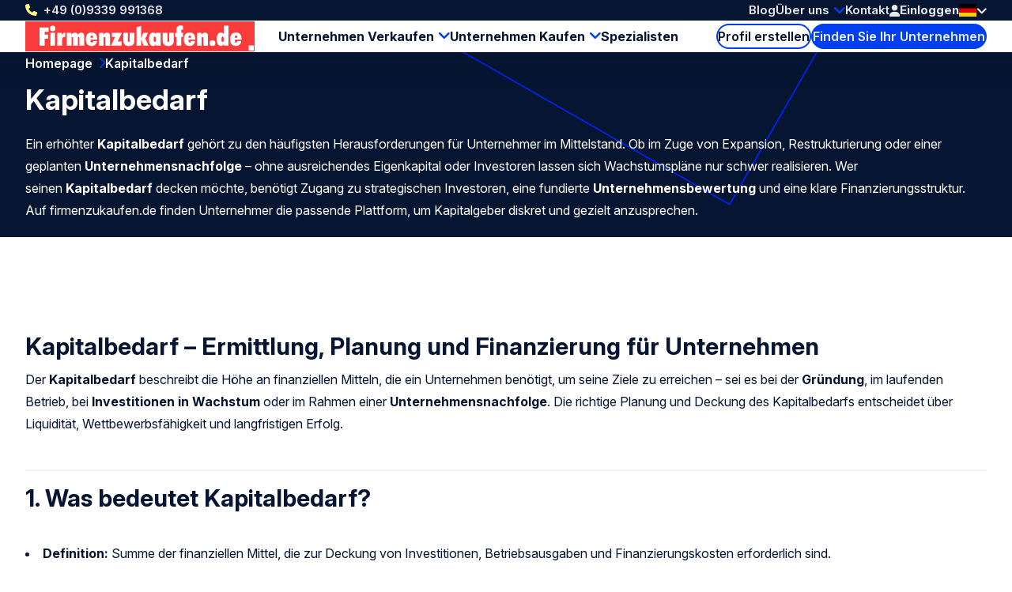

--- FILE ---
content_type: text/html; charset=UTF-8
request_url: https://www.firmenzukaufen.de/kapitalbedarf
body_size: 9173
content:
<!doctype html>
<html class="ws-btkde" lang="de">
<head>
    <meta charset="utf-8">
    <meta name="viewport" content="width=device-width, initial-scale=1">

            <link rel="preconnect" href="https://fonts.googleapis.com">
        <link rel="preconnect" href="https://fonts.gstatic.com" crossorigin>
        <link href="https://fonts.googleapis.com/css2?family=Inter:ital,opsz,wght@0,14..32,100..900;1,14..32,100..900&family=Kalam:wght@300;400;700&display=swap" rel="stylesheet">
    
    

                                                                                                                                                                                                
                
                                                    
                <title>Kapitalbedarf auf Firmenzukaufen.de | Firmenzukaufen.de</title><meta name="description" content="Sie sind auf der suche nach Kapital für Ihr Unternehmen ? Firmenzukaufen findet den richtigen Partner für Sie !">                <meta property="og:image" content="https://www.firmenzukaufen.de/uploads/media/1200x628/02/12312-Firmenzukaufen-og.png"/>
            <meta name="keywords" content="Investition, Kapital, Finanzierung, Beteiligung, Kredit"/><meta name="robots" content="index,follow"/><link rel="alternate" href="https://www.firmenzukaufen.de/kapitalbedarf" hreflang="x-default"/>
                                            <link rel="alternate" href="https://www.firmenzukaufen.de/kapitalbedarf" hreflang="de"/>
                    
                                            <link rel="alternate" href="https://www.firmenzukaufen.de/en/requested-capital" hreflang="en"/>
                    <link rel="canonical" href="https://www.firmenzukaufen.de/kapitalbedarf"/>
            <link rel="stylesheet" href="/assets/dist/assets/main-ADcfj9n2.css">
    
    <!-- Google Tag Manager -->
    <script>(function(w,d,s,l,i){w[l]=w[l]||[];w[l].push({'gtm.start':
                new Date().getTime(),event:'gtm.js'});var f=d.getElementsByTagName(s)[0],
            j=d.createElement(s),dl=l!='dataLayer'?'&l='+l:'';j.async=true;j.src=
            'https://www.googletagmanager.com/gtm.js?id='+i+dl;f.parentNode.insertBefore(j,f);
        })(window,document,'script','dataLayer','GTM-W2C8PWM');</script>
    <!-- End Google Tag Manager --></head>
<body class="template-internalpage">
    <!-- Google Tag Manager (noscript) -->
    <noscript><iframe src="https://www.googletagmanager.com/ns.html?id=GTM-W2C8PWM"
                      height="0" width="0" style="display:none;visibility:hidden"></iframe></noscript>
    <!-- End Google Tag Manager (noscript) -->
    
    <header>
    <div class="header-top-wrap container">
        <div class="header-top">
            <a class="return-home-link" href="https://www.firmenzukaufen.de/">
                <i class="ico-house-sharp-solid"></i>
                Firmenzukaufen.de            </a>
                            <a class="phone hidden-mobile hidden-tablet" href="tel://+499339991368">+49 (0)9339 991368</a>
            
            <button aria-expanded="false" aria-controls="mobile-menu" aria-label="Open menu" class="mobile-menu-toggle hidden-desktop">
                <i class="ico-bars-solid"></i>
                <i class="ico-xmark-solid"></i>
            </button>

            <span class="flex-spacer"></span>
            <a href="https://www.firmenzukaufen.de/" class="logo hidden-desktop"></a>
            <span class="flex-spacer"></span>

            <nav id="topmenu" class="hidden-mobile hidden-tablet">
    <ul>
            <li><a href="/blog">Blog</a></li>
        <li class="children">
            <a href="https://www.firmenzukaufen.de/ueber-uns">Über uns</a>
                            <div>
                    <div>
                        <ul>
                                                            <li>
                                    <a href="https://www.firmenzukaufen.de/ueber-uns/internationales-netzwerk">Internationales Netzwerk</a>
                                </li>
                                                    </ul>
                    </div>
                </div>
                    </li>
        <li><a href="/kontakt">Kontakt</a></li>
        </ul>
</nav>
            <span class="header-account" id="header-account">
                <a class="link" href="/login"><i class="ico-user-solid"></i><span class="text">Einloggen</span></a>
    
            
    </span>

            <a href="https://www.firmenzukaufen.de/zu-verkaufen" class="btn-header-search-mobile search hidden-desktop" aria-label="Search">
                <i class="ico-magnifying-glass-solid"></i>
            </a>

            <div class="lang-switcher desktop">
    <a href="#" data-ul="flags">
        <img width="22" height="16" src="/bundles/clientwebsite/img/flags/de.svg?ver=1.2.26" />
        <i class="ico-chevron-down-solid"></i>
    </a>

    
    <ul class="ul-flags">
                                    <li>
                    <a href="https://www.firmenzukaufen.de/kapitalbedarf">
                        <img width="22" height="16" src="/bundles/clientwebsite/img/flags/de.svg?ver=1.2.26" />
                    </a>
                </li>
                                                <li>
                    <a href="https://www.firmenzukaufen.de/en/requested-capital">
                        <img width="22" height="16" src="/bundles/clientwebsite/img/flags/gb.svg?ver=1.2.26" />
                    </a>
                </li>
                        </ul>
</div>                    </div>
    </div>

        <div class="header-bottom-wrap container hidden-mobile hidden-tablet">
        <div class="header-bottom">
            <a href="https://www.firmenzukaufen.de/" class="logo"></a>

            <nav id="mainmenu" class="hidden-mobile hidden-tablet">
    <ul>
        <li class="children open">
            <a href="https://www.firmenzukaufen.de/unternehmensverkauf">Unternehmen Verkaufen</a>
            <div>
                <div>
                    <ul>
                        <li>
                            <a href="https://www.firmenzukaufen.de/beginnen-sie-hier-mit-dem-verkauf-ihres-unternehmens">Verkaufsanzeige erstellen</a>
                        </li>
                        <li>
                            <a href="/kaufen">Kaufinteressenten finden</a>
                        </li>
                        <li>
                            <a href="https://www.firmenzukaufen.de/unternehmensbewertung">Unternehmensbewertung</a>
                        </li>
                    </ul>
                </div>
            </div>
        </li>
        <li class="children">
            <a href="https://www.firmenzukaufen.de/unternehmen-kaufen">Unternehmen Kaufen</a>
            <div>
                <div>
                    <ul>
                        <li>
                            <a href="https://www.firmenzukaufen.de/beginnen-sie-hier-mit-dem-kauf-ihres-unternehmens">Suchanzeige aufgeben</a>
                        </li>
                        <li>
                            <a href="/zu-verkaufen">Verkaufsangebote durchsuchen</a>
                        </li>
                    </ul>
                </div>
            </div>
        </li>

        <li>
            <a href="/spezialisten">Spezialisten</a>
        </li>

            </ul>
</nav>

            <span class="flex-spacer"></span>

            <a href="https://www.firmenzukaufen.de/profil-erstellen" class="btn-hollow icon-rarr">Profil erstellen</a>

            <a href="https://www.firmenzukaufen.de/zu-verkaufen" class="search hidden-mobile hidden-tablet btn-solid icon-search">Finden Sie Ihr Unternehmen</a>
        </div>
    </div>
    </header>

                        
<section class="hero style--1 container hero-spacing--">
    <div>
        <nav aria-label="Breadcrumb" class="breadcrumb">
    <ol>
                                    <li>
                    <a href="https://www.firmenzukaufen.de/" >
                        Homepage
                    </a>
                </li>
                            <li>
                    <a href="https://www.firmenzukaufen.de/kapitalbedarf" aria-current="page">
                        Kapitalbedarf
                    </a>
                </li>
                    
            </ol>
</nav>
        <h1>Kapitalbedarf</h1>
                    <div class="hero__subtitle h-content">
                                    <p>Ein erhöhter&nbsp;<strong data-end="564" data-start="547">Kapitalbedarf</strong>&nbsp;gehört zu den häufigsten Herausforderungen für Unternehmer im Mittelstand. Ob im Zuge von Expansion, Restrukturierung oder einer geplanten&nbsp;<strong data-end="729" data-start="704">Unternehmensnachfolge</strong>&nbsp;– ohne ausreichendes Eigenkapital oder Investoren lassen sich Wachstumspläne nur schwer realisieren. Wer seinen&nbsp;<strong data-end="859" data-start="842">Kapitalbedarf</strong>&nbsp;decken möchte, benötigt Zugang zu strategischen Investoren, eine fundierte&nbsp;<strong data-end="960" data-start="935">Unternehmensbewertung</strong>&nbsp;und eine klare Finanzierungsstruktur. Auf firmenzukaufen.de finden Unternehmer die passende Plattform, um Kapitalgeber diskret und gezielt anzusprechen.</p>

                            </div>
                <div class="button-group">
            
            
                    </div>
    </div>
</section>
            
    <main>
            <div class="page-body internal-page page-kapitalbedarf">
        <div class="site-center">
    <div property="blocks" typeof="collection">
                                                                        
                                    



<div class="sections section-white rich-text-1column">
    <div class="site-block simple-content simple-content--no-margin">
                    <div class="row">
                <div class="col-2-of-3">
                    <h2>Kapitalbedarf – Ermittlung, Planung und Finanzierung für Unternehmen</h2>
                    <h3></h3>
                </div>
            </div>
                            <div class="text-only-centered-wide">
                <div rel="blocks" typeof="block">
                    <p>
                                    <p data-end="951" data-start="562">Der <strong data-end="583" data-start="566">Kapitalbedarf</strong> beschreibt die Höhe an finanziellen Mitteln, die ein Unternehmen benötigt, um seine Ziele zu erreichen – sei es bei der <strong data-end="716" data-start="704">Gründung</strong>, im laufenden Betrieb, bei <strong data-end="773" data-start="744">Investitionen in Wachstum</strong> oder im Rahmen einer <strong data-end="820" data-start="795">Unternehmensnachfolge</strong>. Die richtige Planung und Deckung des Kapitalbedarfs entscheidet über Liquidität, Wettbewerbsfähigkeit und langfristigen Erfolg.</p>

<p data-end="951" data-start="562">&nbsp;</p>

<hr data-end="956" data-start="953" />
<h2 data-end="993" data-start="958">1. Was bedeutet Kapitalbedarf?</h2>

<p>&nbsp;</p>

<ul>
	<li data-end="1139" data-start="996"><strong data-end="1011" data-start="996">Definition:</strong> Summe der finanziellen Mittel, die zur Deckung von Investitionen, Betriebsausgaben und Finanzierungskosten erforderlich sind.</li>
	<li data-end="1210" data-start="1142"><strong data-end="1152" data-start="1142">Zweck:</strong> Sicherstellung von Liquidität, Stabilität und Wachstum.</li>
	<li data-end="1400" data-start="1213"><strong data-end="1226" data-start="1213">Beispiel:</strong> Ein Start-up benötigt Kapital für Maschinen, Personal und Marketing; ein Käufer bei einer <strong data-end="1339" data-start="1317">Geschäftsübernahme</strong> braucht Kapital für den Kaufpreis plus Integrationskosten.</li>
</ul>

<div>&nbsp;</div>

<hr data-end="1405" data-start="1402" />
<h2 data-end="1439" data-start="1407">2. Arten des Kapitalbedarfs</h2>

<p>&nbsp;</p>

<h4 data-end="1473" data-start="1441">2.1 Gründungskapitalbedarf</h4>

<ul>
	<li data-end="1564" data-start="1476"><strong data-end="1487" data-start="1476">Inhalt:</strong> Investitionen in Maschinen, Büroausstattung, IT, Marketing, Genehmigungen.</li>
	<li data-end="1652" data-start="1567"><strong data-end="1584" data-start="1567">Besonderheit:</strong> Banken und Investoren verlangen einen detaillierten Businessplan.</li>
</ul>

<div>&nbsp;</div>

<h4 data-end="1684" data-start="1654">2.2 Betriebsmittelbedarf</h4>

<ul>
	<li data-end="1766" data-start="1687"><strong data-end="1698" data-start="1687">Inhalt:</strong> Umlaufvermögen, Materialeinkäufe, Löhne, Mieten, laufende Kosten.</li>
	<li data-end="1859" data-start="1769"><strong data-end="1786" data-start="1769">Besonderheit:</strong> Muss regelmäßig überprüft werden, da saisonale Schwankungen auftreten.</li>
</ul>

<div>&nbsp;</div>

<h4 data-end="1896" data-start="1861">2.3 Investitionskapitalbedarf</h4>

<ul>
	<li data-end="1984" data-start="1899"><strong data-end="1910" data-start="1899">Inhalt:</strong> Erweiterungen, neue Produkte, Digitalisierung, Forschung &amp; Entwicklung.</li>
	<li data-end="2076" data-start="1987"><strong data-end="2004" data-start="1987">Besonderheit:</strong> Langfristige Finanzierung sinnvoll (Kredite, Leasing, Beteiligungen).</li>
</ul>

<div>&nbsp;</div>

<h4 data-end="2130" data-start="2078">2.4 Kapitalbedarf in der Nachfolge / Übernahme</h4>

<ul>
	<li data-end="2206" data-start="2133"><strong data-end="2144" data-start="2133">Inhalt:</strong> Kaufpreisfinanzierung, Beraterhonorare, Integrationskosten.</li>
	<li data-end="2317" data-start="2209"><strong data-end="2226" data-start="2209">Besonderheit:</strong> Strukturierte Finanzierung über Eigenkapital, Bankdarlehen, Earn-out, Verkäuferdarlehen.</li>
</ul>

<div>&nbsp;</div>

<hr data-end="2322" data-start="2319" />
<h2 data-end="2361" data-start="2324">3. Ermittlung des Kapitalbedarfs</h2>

<p>&nbsp;</p>

<p data-end="2425" data-start="2363">Die <strong data-end="2392" data-start="2367">Kapitalbedarfsplanung</strong> erfolgt in mehreren Schritten:</p>

<p data-end="2425" data-start="2363">&nbsp;</p>

<ul>
	<li data-end="2500" data-start="2429"><strong data-end="2462" data-start="2429">Schritt 1: Fixkosten erfassen</strong> → Mieten, Gehälter, Versicherungen.</li>
	<li data-end="2581" data-start="2503"><strong data-end="2545" data-start="2503">Schritt 2: Variable Kosten kalkulieren</strong> → Material, Produktion, Logistik.</li>
	<li data-end="2658" data-start="2584"><strong data-end="2628" data-start="2584">Schritt 3: Investitionskosten aufstellen</strong> → Maschinen, Fahrzeuge, IT.</li>
	<li data-end="2731" data-start="2661"><strong data-end="2703" data-start="2661">Schritt 4: Liquiditätspuffer einplanen</strong> → Reserve für 3–6 Monate.</li>
	<li data-end="2806" data-start="2734"><strong data-end="2783" data-start="2734">Schritt 5: Fremdkapitalkosten berücksichtigen</strong> → Zinsen, Tilgungen.</li>
</ul>

<div>&nbsp;</div>

<p data-end="2912" data-start="2808"><strong data-end="2819" data-start="2808">Output:</strong> Ein detaillierter Kapitalbedarfsplan, der den gesamten Finanzierungsrahmen sichtbar macht.</p>

<p data-end="2912" data-start="2808">&nbsp;</p>

<hr data-end="2917" data-start="2914" />
<h2 data-end="2961" data-start="2919">4. Methoden zur Kapitalbedarfsplanung</h2>

<p>&nbsp;</p>

<ul>
	<li data-end="3035" data-start="2965"><strong data-end="2990" data-start="2965">Kostenartenverfahren:</strong> Ermittlung anhand geplanter Kostenstellen.</li>
	<li data-end="3125" data-start="3038"><strong data-end="3064" data-start="3038">Umsatzkostenverfahren:</strong> Ableitung des Kapitalbedarfs aus Umsatz- und Absatzplänen.</li>
	<li data-end="3202" data-start="3128"><strong data-end="3151" data-start="3128">Differenzverfahren:</strong> Abgleich von Vermögens- und Finanzierungsbedarf.</li>
	<li data-end="3282" data-start="3205"><strong data-end="3230" data-start="3205">Dynamische Verfahren:</strong> Simulation von Szenarien (z. B. Best/Worst Case).</li>
</ul>

<div>&nbsp;</div>

<hr data-end="3287" data-start="3284" />
<h2 data-end="3328" data-start="3289">5. Finanzierung des Kapitalbedarfs</h2>

<p>&nbsp;</p>

<h4 data-end="3352" data-start="3330">5.1 Eigenkapital</h4>

<ul>
	<li data-end="3454" data-start="3355">Private Mittel, Rücklagen, Beteiligungskapital (Business Angels, Family Offices, Private Equity).</li>
	<li data-end="3515" data-start="3457"><strong data-end="3469" data-start="3457">Vorteil:</strong> Unabhängigkeit von Banken, bessere Bonität.</li>
	<li data-end="3558" data-start="3518"><strong data-end="3531" data-start="3518">Nachteil:</strong> Begrenzte Verfügbarkeit.</li>
</ul>

<div>&nbsp;</div>

<h4 data-end="3582" data-start="3560">5.2 Fremdkapital</h4>

<ul>
	<li data-end="3635" data-start="3585">Bankdarlehen, Förderkredite, Leasing, Factoring.</li>
	<li data-end="3701" data-start="3638"><strong data-end="3650" data-start="3638">Vorteil:</strong> Planungssicherheit, steuerliche Abzugsfähigkeit.</li>
	<li data-end="3744" data-start="3704"><strong data-end="3717" data-start="3704">Nachteil:</strong> Zins- und Tilgungsdruck.</li>
</ul>

<div>&nbsp;</div>

<h4 data-end="3773" data-start="3746">5.3 Mezzanine-Kapital</h4>

<ul>
	<li data-end="3861" data-start="3776">Mischform aus Eigen- und Fremdkapital (z. B. stille Beteiligung, Nachrangdarlehen).</li>
	<li data-end="3919" data-start="3864"><strong data-end="3876" data-start="3864">Vorteil:</strong> Flexibilität, bilanzielles Eigenkapital.</li>
	<li data-end="3952" data-start="3922"><strong data-end="3935" data-start="3922">Nachteil:</strong> Höhere Kosten.</li>
</ul>

<div>&nbsp;</div>

<h4 data-end="4008" data-start="3954">5.4 Verkäuferdarlehen &amp; Earn-out (bei Nachfolge)</h4>

<ul>
	<li data-end="4081" data-start="4011">Verkäufer gewährt Kredit oder koppelt Kaufpreis an künftige Gewinne.</li>
	<li data-end="4130" data-start="4084"><strong data-end="4096" data-start="4084">Vorteil:</strong> Geringere Belastung für Käufer.</li>
	<li data-end="4188" data-start="4133"><strong data-end="4146" data-start="4133">Nachteil:</strong> Verkäufer bleibt finanziell involviert.</li>
</ul>

<div>&nbsp;</div>

<hr data-end="4193" data-start="4190" />
<h2 data-end="4242" data-start="4195">6. Kapitalbedarf und Unternehmensbewertung</h2>

<p>&nbsp;</p>

<p data-end="4327" data-start="4244">Bei einer <strong data-end="4279" data-start="4254">Unternehmensbewertung</strong> spielt der Kapitalbedarf eine zentrale Rolle:</p>

<ul>
	<li data-end="4409" data-start="4330">Erhöhte Investitions- oder Betriebsmittelbedarfe senken den Unternehmenswert.</li>
	<li data-end="4502" data-start="4412">Eine solide Kapitalbedarfsplanung steigert Vertrauen bei Käufern, Banken und Investoren.</li>
	<li data-end="4620" data-start="4505">In der <strong data-end="4537" data-start="4512">Unternehmensnachfolge</strong> führt ein realistischer Kapitalbedarfsplan zu besseren Finanzierungsbedingungen.</li>
</ul>

<div>&nbsp;</div>

<hr data-end="4625" data-start="4622" />
<h2 data-end="4650" data-start="4627">7. Praxisbeispiele</h2>

<p>&nbsp;</p>

<ul>
	<li data-end="4762" data-start="4654"><strong data-end="4667" data-start="4654">Start-up:</strong> Hoher Kapitalbedarf für Produktentwicklung und Markteintritt, gedeckt durch Venture Capital.</li>
	<li data-end="4877" data-start="4765"><strong data-end="4784" data-start="4765">Mittelständler:</strong> Investitionskapital für Digitalisierung und neue Maschinen, Finanzierung über KfW-Kredite.</li>
	<li data-end="5035" data-start="4880"><strong data-end="4906" data-start="4880">Unternehmensnachfolge:</strong> Kapitalbedarf für Kaufpreis + Integrationskosten, Finanzierung durch Mix aus Eigenkapital, Bankdarlehen und Verkäuferdarlehen.</li>
</ul>

<div>&nbsp;</div>

<hr data-end="5040" data-start="5037" />
<h2 data-end="5102" data-start="5042">8. Vorteile einer professionellen Kapitalbedarfsplanung</h2>

<p>&nbsp;</p>

<ul>
	<li data-end="5156" data-start="5106"><strong data-end="5122" data-start="5106">Transparenz:</strong> Klarheit über benötigte Mittel.</li>
	<li data-end="5209" data-start="5159"><strong data-end="5174" data-start="5159">Sicherheit:</strong> Schutz vor Liquiditätsengpässen.</li>
	<li data-end="5288" data-start="5212"><strong data-end="5237" data-start="5212">Verhandlungsvorteile:</strong> Bessere Argumentation bei Banken und Investoren.</li>
	<li data-end="5346" data-start="5291"><strong data-end="5305" data-start="5291">Effizienz:</strong> Optimale Kapitalstruktur senkt Kosten.</li>
	<li data-end="5433" data-start="5349"><strong data-end="5368" data-start="5349">Wertsteigerung:</strong> Solide Planung steigert Unternehmenswert und Kreditwürdigkeit.</li>
</ul>

<div>&nbsp;</div>

<hr data-end="5438" data-start="5435" />
<h2 data-end="5466" data-start="5440">FAQ zum Kapitalbedarf</h2>

<p data-end="5607" data-start="5468"><strong data-end="5509" data-start="5468">Wie wird der Kapitalbedarf berechnet?</strong><br data-end="5512" data-start="5509" />
Durch Erfassung aller fixen, variablen und Investitionskosten sowie eines Liquiditätspuffers.</p>

<p data-end="5780" data-start="5609"><strong data-end="5688" data-start="5609">Was ist der Unterschied zwischen Kapitalbedarf und Investition von Kapital?</strong><br data-end="5691" data-start="5688" />
Kapitalbedarf = benötigte Mittel; Investition von Kapital = Einsatz vorhandener Mittel.</p>

<p data-end="5931" data-start="5782"><strong data-end="5848" data-start="5782">Welche Fehler treten häufig bei der Kapitalbedarfsplanung auf?</strong><br data-end="5851" data-start="5848" />
Unterschätzung von Betriebskosten, fehlende Rücklagen, keine Szenario-Planung.</p>

<p data-end="6110" data-start="5933"><strong data-end="5999" data-start="5933">Warum ist Kapitalbedarf wichtig bei der Unternehmensnachfolge?</strong><br data-end="6002" data-start="5999" />
Weil Käufer nicht nur den Kaufpreis, sondern auch die Integration und laufenden Kosten finanzieren müssen.</p>

    
                    </p>
                    <p style="margin-top: 15px">
                                        
                    </p>
                </div>
            </div>
            </div>
</div>
                                                                                
                                    <div class="block block-3cols block-style--cta-icon_center">
    <div class="container">
        <div class="simple-list" block>
                                                <div class="simple-list-item block-item style--cta-icon_center ">
                                                
                

                        <a  href="/newsletter" class="image-wrap">
                <img class="img-featured" src="/media/11884/download/nieuwsbrief.svg?v=1?ver=1.2.26" alt="Melden Sie sich für den Newsletter an" loading="lazy">
            </a>
            
    <div class="post-body">
        <h2 class="post-name">
                            <a href="/newsletter">Melden Sie sich für den Newsletter an</a>
                    </h2>
        <div class="post-summary">
                            <div class="post-summary" style="box-sizing: border-box; margin: 0px; padding: 0px; caret-color: rgb(0, 0, 0); color: rgb(0, 0, 0); font-family: Inter, sans-serif; font-size: 16px;">
<p style="box-sizing: border-box; margin: 0px; padding: 0px;">Bleiben Sie über aktuelle Entwicklungen im Nachfolgemarkt informiert und erhalten Sie jede Woche kostenlos alle neu angebotenen Unternehmen auf firmenzukaufen.de.</p>
</div>

                    </div>
        <div class="post-link">
                            <a  property="internal_source" href="https://www.firmenzukaufen.de/newsletter" class="btn-solid icon-rarr">Registrieren Sie sich hier</a>
                                </div>
    </div>
</div>

                                    <div class="simple-list-item block-item style--cta-icon_center ">
                                                
                

                        <a  href="/zu-verkaufen" class="image-wrap">
                <img class="img-featured" src="/media/11880/download/bedrijf-kopen.svg?v=1?ver=1.2.26" alt="Übersicht der zum Verkauf stehenden Unternehmen" loading="lazy">
            </a>
            
    <div class="post-body">
        <h2 class="post-name">
                            <a href="/zu-verkaufen">Übersicht der zum Verkauf stehenden Unternehmen</a>
                    </h2>
        <div class="post-summary">
                            <p data-end="329" data-start="78">Suchen Sie ein Unternehmen zur Übernahme? Sehen Sie sich unsere aktuelle Datenbank an und treten Sie kostenlos und direkt mit dem passenden Unternehmen in Kontakt – profitieren Sie von unserem großen Netzwerk.</p>

                    </div>
        <div class="post-link">
                            <a  property="internal_source" href="https://www.firmenzukaufen.de/zu-verkaufen" class="btn-solid icon-rarr">Sehen Sie sich die Übersicht an</a>
                                </div>
    </div>
</div>

                                    <div class="simple-list-item block-item style--cta-icon_center ">
                                                
                

                        <a  href="/profil-erstellen" class="image-wrap">
                <img class="img-featured" src="/media/11893/download/aanbod.svg?v=1?ver=1.2.26" alt="Veröffentlichen Sie Ihre Anzeige" loading="lazy">
            </a>
            
    <div class="post-body">
        <h2 class="post-name">
                            <a href="/profil-erstellen">Veröffentlichen Sie Ihre Anzeige</a>
                    </h2>
        <div class="post-summary">
                            <p>Suchen Sie gezielt nach <strong>zum Verkauf stehenden Unternehmen</strong>, indem Sie ein <strong>Suchprofil</strong> veröffentlichen. Dieses wird kontinuierlich mit unserem System und den aktuellen <strong>Verkaufsangeboten</strong> abgeglichen.</p>

                    </div>
        <div class="post-link">
                            <a  property="internal_source" href="https://www.firmenzukaufen.de/profil-erstellen" class="btn-solid icon-rarr">Jetzt Profil erstellen</a>
                                </div>
    </div>
</div>

                            
                                            </div>
    </div>
</div>
                                                                                
                                    <div class="sections">
    <div class="site-block newsletter-block">
        <div class="content-block">
            <div class="row">

                                                                                
                                    
            </div>
        </div>
    </div>
</div>
                                    
            </div>
</div>
    </div>
    </main>

    

<footer>
    <div class="footer-wrap container">
        <div class="footer">
            <div>
                <h3>Firmenzukaufen.de</h3>
                <ul>
                                        <li><a href="https://www.firmenzukaufen.de/berater">Berater</a></li>
                                        <li><a href="https://www.firmenzukaufen.de/verkaeufer">Verkäufer</a></li>
                                        <li><a href="https://www.firmenzukaufen.de/kaeufer">Käufer</a></li>
                                        <li><a href="https://www.firmenzukaufen.de/ueber-uns">Über uns</a></li>
                                        <li><a href="https://www.firmenzukaufen.de/kontakt">Kontakt</a></li>
                                        <li><a href="https://www.firmenzukaufen.de/werbung">Werbung und Preisliste</a></li>
                                        <li><a href="https://www.firmenzukaufen.de/stellenangebote">Ihre Karriere bei Firmenzukaufen.de</a></li>
                                        <li><a href="https://www.firmenzukaufen.de/nutzungsbedingungen">Nutzungsbedingungen</a></li>
                                        <li><a href="https://www.firmenzukaufen.de/cookie-richtlinien">Cookie Richtlinien</a></li>
                                        <li><a href="https://www.firmenzukaufen.de/allgemeinen-geschaeftsbedingungen">Allgemeine Geschäftsbedingungen</a></li>
                                        <li><a href="https://www.firmenzukaufen.de/beschwerdeverfahren">Beschwerdeverfahren</a></li>
                                        <li><a href="https://www.firmenzukaufen.de/datenschutz-bestimmungen">Datenschutz Bestimmungen</a></li>
                                        <li><a href="https://www.firmenzukaufen.de/impressum">Impressum</a></li>
                                    </ul>
            </div>
            <div>
                <h3>Werkzeuge</h3>
                <ul>
                                        <li><a href="https://www.firmenzukaufen.de/hilfe" title="Hilfe">Hilfe</a></li>
                                        <li><a href="https://www.firmenzukaufen.de/so-einfach-gehts" title="So einfach geht’s">So einfach geht’s</a></li>
                                        <li><a href="https://www.firmenzukaufen.de/suchservice" title="Suchservice">Suchservice</a></li>
                                        <li><a href="https://www.firmenzukaufen.de/unternehmensbewertung" title="Bewertung">Bewertung</a></li>
                                        <li><a href="https://www.firmenzukaufen.de/newsletter" title="Newsletter">Newsletter</a></li>
                                        <li><a href="https://www.firmenzukaufen.de/blog" title="Blog">Blog</a></li>
                                        <li><a href="https://www.firmenzukaufen.de/sitemap" title="Sitemap">Sitemap</a></li>
                                        <li><a href="https://www.firmenzukaufen.de/alle-eintrage" title="Alle Angebote">Alle Angebote</a></li>
                                    </ul>
            </div>
            <div>
                <h3>Links</h3>
                <ul>
                                        <li><a href="https://www.firmenzukaufen.de/unternehmensverkauf" title="Unternehmen verkaufen">Unternehmen verkaufen</a></li>
                                        <li><a href="https://www.firmenzukaufen.de/unternehmen-kaufen" title="Unternehmen kaufen">Unternehmen kaufen</a></li>
                                        <li><a href="https://www.firmenzukaufen.de/unternehmenswert-berechnen" title="Unternehmenswert berechnen">Unternehmenswert berechnen</a></li>
                                        <li><a href="https://www.firmenzukaufen.de/management-buy-in" title="Management-Buy-In">Management-Buy-In</a></li>
                                        <li><a href="https://www.firmenzukaufen.de/management-buy-out" title="Management-Buy-Out">Management-Buy-Out</a></li>
                                        <li><a href="https://www.firmenzukaufen.de/geschaeftsuebernahme" title="Geschäftsübernahme">Geschäftsübernahme</a></li>
                                        <li><a href="https://www.firmenzukaufen.de/unternehmensnachfolge" title="Unternehmensnachfolge">Unternehmensnachfolge</a></li>
                                        <li><a href="https://www.firmenzukaufen.de/unternehmen" title="Unternehmen">Unternehmen</a></li>
                                        <li><a href="https://www.firmenzukaufen.de/investition-von-kapital" title="Investition von Kapital">Investition von Kapital</a></li>
                                        <li><a href="https://www.firmenzukaufen.de/kapitalbedarf" title="Kapitalbedarf">Kapitalbedarf</a></li>
                                        <li><a href="https://www.firmenzukaufen.de/firma-verkaufen" title="Firma verkaufen">Firma verkaufen</a></li>
                                        <li><a href="https://www.firmenzukaufen.de/firmenuebernahme" title="Firmenübernahme">Firmenübernahme</a></li>
                                        <li><a href="https://www.firmenzukaufen.de/firma-kaufen" title="Firma kaufen">Firma kaufen</a></li>
                                    </ul>
            </div>
            <div>
                <h3>Folgen Sie uns</h3>
                <div class="footer-contact">
                    <div class="item">
                        <span class="hover">Rufen Sie uns an: <a href="tel:+499339991368">+49 (0)9339 991368</a></span>
                        <a href="tel:+499339991368"><i class="icon-phone"></i></a>
                    </div>
                    <div class="item">
                        <span class="hover">Senden Sie uns <a href="mailto:info@firmenzukaufen.de">eine E-Mail</a></a></span>
                        <a href="mailto:info@firmenzukaufen.de"><i class="icon-email"></i></a>
                    </div>
                                                        </div>
                <ul>
                                                                <li><a rel="nofollow noopener" target="_blank" class="social-linkedin" href="https://www.linkedin.com/company/firmenzukaufen.de">LinkedIn</a></li>
                        <li><a rel="nofollow noopener" target="_blank" class="social-x" href="https://x.com/firmenzukaufen">X</a></li>
                        <li><a rel="nofollow noopener" target="_blank" class="social-facebook" href="https://www.facebook.com/Firmenzukaufende-563209027223393/">Facebook</a></li>
                        <li><a rel="nofollow noopener" target="_blank" class="social-youtube" href="https://www.youtube.com/channel/UCBDyN7igPJZ5udgw07T9s8w">Youtube</a></li>
                        <li><a rel="nofollow noopener" target="_blank" class="social-instagram" href="https://www.instagram.com/firmenzukaufen/">Instagram</a></li>
                                                                            </ul>
            </div>
            <div>
                <h3>Andere Länder</h3>
                <ul>
                                        <li>
                        <a target="_blank" href="https://www.bedrijventekoop.nl">Niederlande</a>
                    </li>
                                                            <li>
                        <a target="_blank" href="https://www.bizalia.com">Spanien</a>
                    </li>
                                                            <li>
                        <a target="_blank" href="https://www.bedrijventekoop.be">Belgien</a>
                    </li>
                                                        </ul>
            </div>
            <div>
                <h3>Sprache</h3>
                <ul>
                                                                                                        <li><a href="https://www.firmenzukaufen.de">Deutsch</a></li>
                        <li><a href="https://www.firmenzukaufen.de/en">Englisch</a></li>
                                    </ul>
            </div>
        </div>
    </div>

    <div class="subfooter-wrap container">
        <div class="subfooter">
            <div class="wrap">
                <span id="copy">&copy; Firmenzukaufen.de</span>
                                <a href="/european-commission-code-of-conduct">
                    <img src="/images/eu-coc.svg?ver=1.2.26" width="104" height="30" alt="European commission code of conduct logo" loading="lazy">
                </a>
            </div>

            <span class="flex-spacer"></span>

                        <a id="footer-juist" target="_blank" href="https://juist.nl">Developed by <img src="/images/juist_logo.svg?ver=1.2.26" width="45" height="30" alt="Juist B.V. logo" loading="lazy"></a>
        </div>
    </div>
</footer>


<nav id="mobile-menu" class="mobile-menu" aria-modal="true" role="dialog">

    <div class="mobile-menu__body">
        <ul>
            <li class="children">
                <div>
                    <a href="https://www.firmenzukaufen.de/unternehmensverkauf">Unternehmen Verkaufen</a>
                    <button class="toggle"><span></span></button>
                </div>
                <ul>
                    <div>
                        <li>
                            <a href="/profil-erstellen/zu-verkaufen">Verkaufsanzeige erstellen</a>
                        </li>
                        <li>
                            <a href="/kaufen">Kaufinteressenten finden</a>
                        </li>
                        <li>
                            <a href="https://www.firmenzukaufen.de/unternehmensbewertung">Unternehmensbewertung</a>
                        </li>
                    </div>
                </ul>
            </li>
            <li class="children">
                <div>
                    <a href="https://www.firmenzukaufen.de/unternehmen-kaufen">Unternehmen Kaufen</a>
                    <button class="toggle"><span></span></button>
                </div>
                <ul>
                    <div>
                        <li>
                            <a href="/profil-erstellen/kaufen">Suchanzeige aufgeben</a>
                        </li>
                        <li>
                            <a href="/zu-verkaufen">Verkaufsangebote durchsuchen</a>
                        </li>
                    </div>
                </ul>
            </li>
            <li>
                <a href="/spezialisten">Spezialisten</a>
            </li>

            

            <li class="minor">
                <a href="/blog">Blog</a>
            </li>
            
            <li class="minor children">
                <div>
                    <a href="https://www.firmenzukaufen.de/ueber-uns">Über uns</a>
                                            <button class="toggle"><span></span></button>
                                    </div>
                                    <ul>
                        <div>
                                                            <li>
                                    <a href="https://www.firmenzukaufen.de/ueber-uns/internationales-netzwerk">Internationales Netzwerk</a>
                                </li>
                                                    </div>
                    </ul>
                            </li>
            <li class="minor">
                <a href="/kontakt">Kontakt</a>
            </li>
            <li class="minor">
                                                    <a href="/login"><i class="ico-user-solid"></i><span class="text">Einloggen</span></a>
                            </li>
        </ul>
    </div>

    <footer>
        <a class="phone" href="tel://+499339991368">+49 (0)9339 991368</a>
        <div class="lang-switcher mobile">
    <a href="#" data-ul="flags">
        <img width="22" height="16" src="/bundles/clientwebsite/img/flags/de.svg?ver=1.2.26" />
        <i class="ico-chevron-down-solid"></i>
    </a>

    
    <ul class="ul-flags">
                                    <li>
                    <a href="https://www.firmenzukaufen.de/kapitalbedarf">
                        <img width="22" height="16" src="/bundles/clientwebsite/img/flags/de.svg?ver=1.2.26" />
                    </a>
                </li>
                                                <li>
                    <a href="https://www.firmenzukaufen.de/en/requested-capital">
                        <img width="22" height="16" src="/bundles/clientwebsite/img/flags/gb.svg?ver=1.2.26" />
                    </a>
                </li>
                        </ul>
</div>    </footer>
</nav>
                <script type="module" src="/assets/dist/assets/main-Cw5Walgg.js"></script>
        <script>document.addEventListener("DOMContentLoaded", () => { window.App.run({"webspace":"btkde","locale":"de","recaptcha":"6Lew7NAUAAAAAEuh8xuMx-5o40OG7CU558181OEJ","user":{"id":null,"type":null,"company":"","username":"","formOfAddress":0,"firstName":"","lastName":"","email":"","phone":"","phoneMobile":"","address":{"street":"","number":"","postcode":"","town":"","country":""},"meta":{"areYou":null,"education":null,"experience":null,"capital":null},"vatNumber":"","has_premium":false,"num_profiles":0,"num_reactions":0,"num_matches":0,"num_favorites":0}}, [{"what":"header_account","el":"#header-account","options":{"delay_execution":true,"login_url":"\/login","logout_url":"\/logout","account_url":"\/account","account_url_my_details":"\/account\/details","account_url_my_organisation":"\/account#mijn-organisatie","account_url_invoices":"\/account#facturen","favorites_url":"\/account#favorieten","trans":{"login":"Einloggen","account_my_organisation":"Meine Organisation","account_my_details":"Meine Details","account_invoices":"Rechnungen","account_logout":"Ausloggen"}}}]) }); </script>
    </body>
</html>
